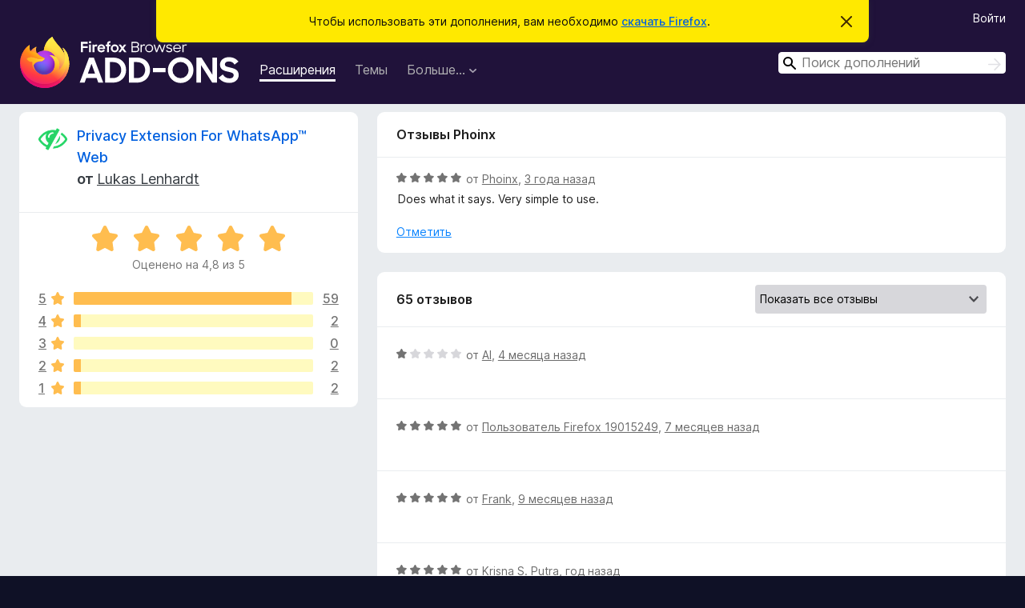

--- FILE ---
content_type: text/html; charset=utf-8
request_url: https://addons.mozilla.org/ru/firefox/addon/privacy-extension-for-whatsapp/reviews/1873539/?utm_content=search&utm_medium=referral&utm_source=addons.mozilla.org
body_size: 10846
content:
<!DOCTYPE html>
<html lang="ru" dir="ltr"><head><title data-react-helmet="true">Отзывы на «Privacy Extension For WhatsApp™ Web» – Дополнения для Firefox (ru)</title><meta charSet="utf-8"/><meta name="viewport" content="width=device-width, initial-scale=1"/><link href="/static-frontend/Inter-roman-subset-en_de_fr_ru_es_pt_pl_it.var.2ce5ad921c3602b1e5370b3c86033681.woff2" crossorigin="anonymous" rel="preload" as="font" type="font/woff2"/><link href="/static-frontend/amo-2c9b371cc4de1aad916e.css" integrity="sha512-xpIl0TE0BdHR7KIMx6yfLd2kiIdWqrmXT81oEQ2j3ierwSeZB5WzmlhM7zJEHvI5XqPZYwMlGu/Pk0f13trpzQ==" crossorigin="anonymous" rel="stylesheet" type="text/css"/><meta data-react-helmet="true" name="description" content="Отзывы и оценки для «Privacy Extension For WhatsApp™ Web». Узнайте, что другие пользователи думают о «Privacy Extension For WhatsApp™ Web», и добавьте его в свой браузер Firefox."/><meta data-react-helmet="true" name="robots" content="noindex, follow"/><link rel="shortcut icon" href="/favicon.ico?v=3"/><link data-react-helmet="true" title="Дополнения для Firefox" rel="search" type="application/opensearchdescription+xml" href="/ru/firefox/opensearch.xml"/></head><body><div id="react-view"><div class="Page-amo"><header class="Header"><div class="Notice Notice-warning GetFirefoxBanner Notice-dismissible"><div class="Notice-icon"></div><div class="Notice-column"><div class="Notice-content"><p class="Notice-text"><span class="GetFirefoxBanner-content">Чтобы использовать эти дополнения, вам необходимо <a class="Button Button--none GetFirefoxBanner-button" href="https://www.mozilla.org/firefox/download/thanks/?s=direct&amp;utm_campaign=amo-fx-cta&amp;utm_content=banner-download-button&amp;utm_medium=referral&amp;utm_source=addons.mozilla.org">скачать Firefox</a>.</span></p></div></div><div class="Notice-dismisser"><button class="Button Button--none Notice-dismisser-button" type="submit"><span class="Icon Icon-inline-content IconXMark Notice-dismisser-icon"><span class="visually-hidden">Скрыть это уведомление</span><svg class="IconXMark-svg" version="1.1" xmlns="http://www.w3.org/2000/svg" xmlns:xlink="http://www.w3.org/1999/xlink"><g class="IconXMark-path" transform="translate(-1.000000, -1.000000)" fill="#0C0C0D"><path d="M1.293,2.707 C1.03304342,2.45592553 0.928787403,2.08412211 1.02030284,1.73449268 C1.11181828,1.38486324 1.38486324,1.11181828 1.73449268,1.02030284 C2.08412211,0.928787403 2.45592553,1.03304342 2.707,1.293 L8,6.586 L13.293,1.293 C13.5440745,1.03304342 13.9158779,0.928787403 14.2655073,1.02030284 C14.6151368,1.11181828 14.8881817,1.38486324 14.9796972,1.73449268 C15.0712126,2.08412211 14.9669566,2.45592553 14.707,2.707 L9.414,8 L14.707,13.293 C15.0859722,13.6853789 15.0805524,14.3090848 14.6948186,14.6948186 C14.3090848,15.0805524 13.6853789,15.0859722 13.293,14.707 L8,9.414 L2.707,14.707 C2.31462111,15.0859722 1.69091522,15.0805524 1.30518142,14.6948186 C0.919447626,14.3090848 0.91402779,13.6853789 1.293,13.293 L6.586,8 L1.293,2.707 Z"></path></g></svg></span></button></div></div><div class="Header-wrapper"><div class="Header-content"><a class="Header-title" href="/ru/firefox/"><span class="visually-hidden">Дополнения для браузера Firefox</span></a></div><ul class="SectionLinks Header-SectionLinks"><li><a class="SectionLinks-link SectionLinks-link-extension SectionLinks-link--active" href="/ru/firefox/extensions/">Расширения</a></li><li><a class="SectionLinks-link SectionLinks-link-theme" href="/ru/firefox/themes/">Темы</a></li><li><div class="DropdownMenu SectionLinks-link SectionLinks-dropdown"><button class="DropdownMenu-button" title="Больше…" type="button" aria-haspopup="true"><span class="DropdownMenu-button-text">Больше…</span><span class="Icon Icon-inverted-caret"></span></button><ul class="DropdownMenu-items" aria-hidden="true" aria-label="submenu"><li class="DropdownMenuItem DropdownMenuItem-section SectionLinks-subheader">для Firefox</li><li class="DropdownMenuItem DropdownMenuItem-link"><a class="SectionLinks-dropdownlink" href="/ru/firefox/language-tools/">Словари и языковые пакеты</a></li><li class="DropdownMenuItem DropdownMenuItem-section SectionLinks-subheader">Другие версии браузера</li><li class="DropdownMenuItem DropdownMenuItem-link"><a class="SectionLinks-clientApp-android" data-clientapp="android" href="/ru/android/">Дополнения для Android</a></li></ul></div></li></ul><div class="Header-user-and-external-links"><a class="Button Button--none Header-authenticate-button Header-button Button--micro" href="#login">Войти</a></div><form action="/ru/firefox/search/" class="SearchForm Header-search-form Header-search-form--desktop" method="GET" data-no-csrf="true" role="search"><div class="AutoSearchInput"><label class="AutoSearchInput-label visually-hidden" for="AutoSearchInput-q">Поиск</label><div class="AutoSearchInput-search-box"><span class="Icon Icon-magnifying-glass AutoSearchInput-icon-magnifying-glass"></span><div role="combobox" aria-haspopup="listbox" aria-owns="react-autowhatever-1" aria-expanded="false"><input type="search" autoComplete="off" aria-autocomplete="list" aria-controls="react-autowhatever-1" class="AutoSearchInput-query" id="AutoSearchInput-q" maxLength="100" minLength="2" name="q" placeholder="Поиск дополнений" value=""/><div id="react-autowhatever-1" role="listbox"></div></div><button class="AutoSearchInput-submit-button" type="submit"><span class="visually-hidden">Поиск</span><span class="Icon Icon-arrow"></span></button></div></div></form></div></header><div class="Page-content"><div class="Page Page-not-homepage"><div class="AppBanner"></div><div class="AddonReviewList AddonReviewList--extension"><section class="Card AddonSummaryCard Card--no-footer"><header class="Card-header"><div class="Card-header-text"><div class="AddonSummaryCard-header"><div class="AddonSummaryCard-header-icon"><a href="/ru/firefox/addon/privacy-extension-for-whatsapp/?utm_content=search&amp;utm_medium=referral&amp;utm_source=addons.mozilla.org"><img class="AddonSummaryCard-header-icon-image" src="https://addons.mozilla.org/user-media/addon_icons/980/980404-64.png?modified=fb964bfb" alt="Значок дополнения"/></a></div><div class="AddonSummaryCard-header-text"><h1 class="visually-hidden">Отзывы на «Privacy Extension For WhatsApp™ Web»</h1><h1 class="AddonTitle"><a href="/ru/firefox/addon/privacy-extension-for-whatsapp/?utm_content=search&amp;utm_medium=referral&amp;utm_source=addons.mozilla.org">Privacy Extension For WhatsApp™ Web</a><span class="AddonTitle-author"> <!-- -->от<!-- --> <a href="/ru/firefox/user/14079997/">Lukas Lenhardt</a></span></h1></div></div></div></header><div class="Card-contents"><div class="AddonSummaryCard-overallRatingStars"><div class="Rating Rating--large Rating--yellowStars" title="Оценено на 4,8 из 5"><div class="Rating-star Rating-rating-1 Rating-selected-star" title="Оценено на 4,8 из 5"></div><div class="Rating-star Rating-rating-2 Rating-selected-star" title="Оценено на 4,8 из 5"></div><div class="Rating-star Rating-rating-3 Rating-selected-star" title="Оценено на 4,8 из 5"></div><div class="Rating-star Rating-rating-4 Rating-selected-star" title="Оценено на 4,8 из 5"></div><div class="Rating-star Rating-rating-5 Rating-selected-star" title="Оценено на 4,8 из 5"></div><span class="visually-hidden">Оценено на 4,8 из 5</span></div><div class="AddonSummaryCard-addonAverage">Оценено на 4,8 из 5</div></div><div class="RatingsByStar"><div class="RatingsByStar-graph"><a class="RatingsByStar-row" rel="nofollow" title="Прочитать 59 отзывов с оценкой 5" href="/ru/firefox/addon/privacy-extension-for-whatsapp/reviews/?score=5&amp;utm_content=search&amp;utm_medium=referral&amp;utm_source=addons.mozilla.org"><div class="RatingsByStar-star">5<span class="Icon Icon-star-yellow"></span></div></a><a class="RatingsByStar-row" rel="nofollow" title="Прочитать 59 отзывов с оценкой 5" href="/ru/firefox/addon/privacy-extension-for-whatsapp/reviews/?score=5&amp;utm_content=search&amp;utm_medium=referral&amp;utm_source=addons.mozilla.org"><div class="RatingsByStar-barContainer"><div class="RatingsByStar-bar RatingsByStar-barFrame"><div class="RatingsByStar-bar RatingsByStar-barValue RatingsByStar-barValue--91pct RatingsByStar-partialBar"></div></div></div></a><a class="RatingsByStar-row" rel="nofollow" title="Прочитать 59 отзывов с оценкой 5" href="/ru/firefox/addon/privacy-extension-for-whatsapp/reviews/?score=5&amp;utm_content=search&amp;utm_medium=referral&amp;utm_source=addons.mozilla.org"><div class="RatingsByStar-count">59</div></a><a class="RatingsByStar-row" rel="nofollow" title="Прочитать 2 отзыва с оценкой 4" href="/ru/firefox/addon/privacy-extension-for-whatsapp/reviews/?score=4&amp;utm_content=search&amp;utm_medium=referral&amp;utm_source=addons.mozilla.org"><div class="RatingsByStar-star">4<span class="Icon Icon-star-yellow"></span></div></a><a class="RatingsByStar-row" rel="nofollow" title="Прочитать 2 отзыва с оценкой 4" href="/ru/firefox/addon/privacy-extension-for-whatsapp/reviews/?score=4&amp;utm_content=search&amp;utm_medium=referral&amp;utm_source=addons.mozilla.org"><div class="RatingsByStar-barContainer"><div class="RatingsByStar-bar RatingsByStar-barFrame"><div class="RatingsByStar-bar RatingsByStar-barValue RatingsByStar-barValue--3pct RatingsByStar-partialBar"></div></div></div></a><a class="RatingsByStar-row" rel="nofollow" title="Прочитать 2 отзыва с оценкой 4" href="/ru/firefox/addon/privacy-extension-for-whatsapp/reviews/?score=4&amp;utm_content=search&amp;utm_medium=referral&amp;utm_source=addons.mozilla.org"><div class="RatingsByStar-count">2</div></a><a class="RatingsByStar-row" rel="nofollow" title="Отзывов с оценкой 3 пока нет" href="/ru/firefox/addon/privacy-extension-for-whatsapp/reviews/?score=3&amp;utm_content=search&amp;utm_medium=referral&amp;utm_source=addons.mozilla.org"><div class="RatingsByStar-star">3<span class="Icon Icon-star-yellow"></span></div></a><a class="RatingsByStar-row" rel="nofollow" title="Отзывов с оценкой 3 пока нет" href="/ru/firefox/addon/privacy-extension-for-whatsapp/reviews/?score=3&amp;utm_content=search&amp;utm_medium=referral&amp;utm_source=addons.mozilla.org"><div class="RatingsByStar-barContainer"><div class="RatingsByStar-bar RatingsByStar-barFrame"><div class="RatingsByStar-bar RatingsByStar-barValue RatingsByStar-barValue--0pct RatingsByStar-partialBar"></div></div></div></a><a class="RatingsByStar-row" rel="nofollow" title="Отзывов с оценкой 3 пока нет" href="/ru/firefox/addon/privacy-extension-for-whatsapp/reviews/?score=3&amp;utm_content=search&amp;utm_medium=referral&amp;utm_source=addons.mozilla.org"><div class="RatingsByStar-count">0</div></a><a class="RatingsByStar-row" rel="nofollow" title="Прочитать 2 отзыва с оценкой 2" href="/ru/firefox/addon/privacy-extension-for-whatsapp/reviews/?score=2&amp;utm_content=search&amp;utm_medium=referral&amp;utm_source=addons.mozilla.org"><div class="RatingsByStar-star">2<span class="Icon Icon-star-yellow"></span></div></a><a class="RatingsByStar-row" rel="nofollow" title="Прочитать 2 отзыва с оценкой 2" href="/ru/firefox/addon/privacy-extension-for-whatsapp/reviews/?score=2&amp;utm_content=search&amp;utm_medium=referral&amp;utm_source=addons.mozilla.org"><div class="RatingsByStar-barContainer"><div class="RatingsByStar-bar RatingsByStar-barFrame"><div class="RatingsByStar-bar RatingsByStar-barValue RatingsByStar-barValue--3pct RatingsByStar-partialBar"></div></div></div></a><a class="RatingsByStar-row" rel="nofollow" title="Прочитать 2 отзыва с оценкой 2" href="/ru/firefox/addon/privacy-extension-for-whatsapp/reviews/?score=2&amp;utm_content=search&amp;utm_medium=referral&amp;utm_source=addons.mozilla.org"><div class="RatingsByStar-count">2</div></a><a class="RatingsByStar-row" rel="nofollow" title="Прочитать 2 отзыва с оценкой 1" href="/ru/firefox/addon/privacy-extension-for-whatsapp/reviews/?score=1&amp;utm_content=search&amp;utm_medium=referral&amp;utm_source=addons.mozilla.org"><div class="RatingsByStar-star">1<span class="Icon Icon-star-yellow"></span></div></a><a class="RatingsByStar-row" rel="nofollow" title="Прочитать 2 отзыва с оценкой 1" href="/ru/firefox/addon/privacy-extension-for-whatsapp/reviews/?score=1&amp;utm_content=search&amp;utm_medium=referral&amp;utm_source=addons.mozilla.org"><div class="RatingsByStar-barContainer"><div class="RatingsByStar-bar RatingsByStar-barFrame"><div class="RatingsByStar-bar RatingsByStar-barValue RatingsByStar-barValue--3pct RatingsByStar-partialBar"></div></div></div></a><a class="RatingsByStar-row" rel="nofollow" title="Прочитать 2 отзыва с оценкой 1" href="/ru/firefox/addon/privacy-extension-for-whatsapp/reviews/?score=1&amp;utm_content=search&amp;utm_medium=referral&amp;utm_source=addons.mozilla.org"><div class="RatingsByStar-count">2</div></a></div></div></div></section><div class="AddonReviewList-reviews"><div class="FeaturedAddonReview"><section class="Card FeaturedAddonReview-card Card--no-footer"><header class="Card-header"><div class="Card-header-text">Отзывы Phoinx</div></header><div class="Card-contents"><div class="AddonReviewCard AddonReviewCard-viewOnly"><div class="AddonReviewCard-container"><div class="UserReview"><div class="UserReview-byLine"><div class="Rating Rating--small" title="Оценено на 5 из 5"><div class="Rating-star Rating-rating-1 Rating-selected-star" title="Оценено на 5 из 5"></div><div class="Rating-star Rating-rating-2 Rating-selected-star" title="Оценено на 5 из 5"></div><div class="Rating-star Rating-rating-3 Rating-selected-star" title="Оценено на 5 из 5"></div><div class="Rating-star Rating-rating-4 Rating-selected-star" title="Оценено на 5 из 5"></div><div class="Rating-star Rating-rating-5 Rating-selected-star" title="Оценено на 5 из 5"></div><span class="visually-hidden">Оценено на 5 из 5</span></div><span class="AddonReviewCard-authorByLine">от <a href="/ru/firefox/user/2970205/">Phoinx</a>, <a title="20 сент. 2022 г., 18:40" href="/ru/firefox/addon/privacy-extension-for-whatsapp/reviews/1873539/?utm_content=search&amp;utm_medium=referral&amp;utm_source=addons.mozilla.org">3 года назад</a></span></div><section class="Card ShowMoreCard UserReview-body ShowMoreCard--expanded Card--no-style Card--no-header Card--no-footer"><div class="Card-contents"><div class="ShowMoreCard-contents"><div>Does what it says. Very simple to use.</div></div></div></section><div class="AddonReviewCard-allControls"><div><button aria-describedby="flag-review-TooltipMenu" class="TooltipMenu-opener AddonReviewCard-control FlagReviewMenu-menu" title="Отметить этот отзыв" type="button">Отметить</button></div></div></div></div></div></div></section></div><section class="Card CardList AddonReviewList-reviews-listing"><header class="Card-header"><div class="Card-header-text"><div class="AddonReviewList-cardListHeader"><div class="AddonReviewList-reviewCount">65 отзывов</div><div class="AddonReviewList-filterByScore"><select class="Select AddonReviewList-filterByScoreSelector"><option value="SHOW_ALL_REVIEWS" selected="">Показать все отзывы</option><option value="5">Показать только отзывы с оценкой 5</option><option value="4">Показать только отзывы с оценкой 4</option><option value="3">Показать только отзывы с оценкой 3</option><option value="2">Показать только отзывы с оценкой 2</option><option value="1">Показать только отзывы с оценкой 1</option></select></div></div></div></header><div class="Card-contents"><ul><li><div class="AddonReviewCard AddonReviewCard-ratingOnly AddonReviewCard-viewOnly"><div class="AddonReviewCard-container"><div class="UserReview"><div class="UserReview-byLine"><div class="Rating Rating--small" title="Оценено на 1 из 5"><div class="Rating-star Rating-rating-1 Rating-selected-star" title="Оценено на 1 из 5"></div><div class="Rating-star Rating-rating-2" title="Оценено на 1 из 5"></div><div class="Rating-star Rating-rating-3" title="Оценено на 1 из 5"></div><div class="Rating-star Rating-rating-4" title="Оценено на 1 из 5"></div><div class="Rating-star Rating-rating-5" title="Оценено на 1 из 5"></div><span class="visually-hidden">Оценено на 1 из 5</span></div><span class="AddonReviewCard-authorByLine">от <a href="/ru/firefox/user/19496622/">Al</a>, <a title="29 сент. 2025 г., 6:12" href="/ru/firefox/addon/privacy-extension-for-whatsapp/reviews/2520591/?utm_content=search&amp;utm_medium=referral&amp;utm_source=addons.mozilla.org">4 месяца назад</a></span></div><section class="Card ShowMoreCard UserReview-body UserReview-emptyBody ShowMoreCard--expanded Card--no-style Card--no-header Card--no-footer"><div class="Card-contents"><div class="ShowMoreCard-contents"><div></div></div></div></section><div class="AddonReviewCard-allControls"></div></div></div></div></li><li><div class="AddonReviewCard AddonReviewCard-ratingOnly AddonReviewCard-viewOnly"><div class="AddonReviewCard-container"><div class="UserReview"><div class="UserReview-byLine"><div class="Rating Rating--small" title="Оценено на 5 из 5"><div class="Rating-star Rating-rating-1 Rating-selected-star" title="Оценено на 5 из 5"></div><div class="Rating-star Rating-rating-2 Rating-selected-star" title="Оценено на 5 из 5"></div><div class="Rating-star Rating-rating-3 Rating-selected-star" title="Оценено на 5 из 5"></div><div class="Rating-star Rating-rating-4 Rating-selected-star" title="Оценено на 5 из 5"></div><div class="Rating-star Rating-rating-5 Rating-selected-star" title="Оценено на 5 из 5"></div><span class="visually-hidden">Оценено на 5 из 5</span></div><span class="AddonReviewCard-authorByLine">от <a href="/ru/firefox/user/19015249/">Пользователь Firefox 19015249</a>, <a title="16 июня 2025 г., 3:23" href="/ru/firefox/addon/privacy-extension-for-whatsapp/reviews/2248456/?utm_content=search&amp;utm_medium=referral&amp;utm_source=addons.mozilla.org">7 месяцев назад</a></span></div><section class="Card ShowMoreCard UserReview-body UserReview-emptyBody ShowMoreCard--expanded Card--no-style Card--no-header Card--no-footer"><div class="Card-contents"><div class="ShowMoreCard-contents"><div></div></div></div></section><div class="AddonReviewCard-allControls"></div></div></div></div></li><li><div class="AddonReviewCard AddonReviewCard-ratingOnly AddonReviewCard-viewOnly"><div class="AddonReviewCard-container"><div class="UserReview"><div class="UserReview-byLine"><div class="Rating Rating--small" title="Оценено на 5 из 5"><div class="Rating-star Rating-rating-1 Rating-selected-star" title="Оценено на 5 из 5"></div><div class="Rating-star Rating-rating-2 Rating-selected-star" title="Оценено на 5 из 5"></div><div class="Rating-star Rating-rating-3 Rating-selected-star" title="Оценено на 5 из 5"></div><div class="Rating-star Rating-rating-4 Rating-selected-star" title="Оценено на 5 из 5"></div><div class="Rating-star Rating-rating-5 Rating-selected-star" title="Оценено на 5 из 5"></div><span class="visually-hidden">Оценено на 5 из 5</span></div><span class="AddonReviewCard-authorByLine">от <a href="/ru/firefox/user/18973677/">Frank</a>, <a title="4 мая 2025 г., 3:13" href="/ru/firefox/addon/privacy-extension-for-whatsapp/reviews/2225730/?utm_content=search&amp;utm_medium=referral&amp;utm_source=addons.mozilla.org">9 месяцев назад</a></span></div><section class="Card ShowMoreCard UserReview-body UserReview-emptyBody ShowMoreCard--expanded Card--no-style Card--no-header Card--no-footer"><div class="Card-contents"><div class="ShowMoreCard-contents"><div></div></div></div></section><div class="AddonReviewCard-allControls"></div></div></div></div></li><li><div class="AddonReviewCard AddonReviewCard-ratingOnly AddonReviewCard-viewOnly"><div class="AddonReviewCard-container"><div class="UserReview"><div class="UserReview-byLine"><div class="Rating Rating--small" title="Оценено на 5 из 5"><div class="Rating-star Rating-rating-1 Rating-selected-star" title="Оценено на 5 из 5"></div><div class="Rating-star Rating-rating-2 Rating-selected-star" title="Оценено на 5 из 5"></div><div class="Rating-star Rating-rating-3 Rating-selected-star" title="Оценено на 5 из 5"></div><div class="Rating-star Rating-rating-4 Rating-selected-star" title="Оценено на 5 из 5"></div><div class="Rating-star Rating-rating-5 Rating-selected-star" title="Оценено на 5 из 5"></div><span class="visually-hidden">Оценено на 5 из 5</span></div><span class="AddonReviewCard-authorByLine">от <a href="/ru/firefox/user/5820176/">Krisna S. Putra</a>, <a title="5 мар. 2025 г., 15:10" href="/ru/firefox/addon/privacy-extension-for-whatsapp/reviews/2186225/?utm_content=search&amp;utm_medium=referral&amp;utm_source=addons.mozilla.org">год назад</a></span></div><section class="Card ShowMoreCard UserReview-body UserReview-emptyBody ShowMoreCard--expanded Card--no-style Card--no-header Card--no-footer"><div class="Card-contents"><div class="ShowMoreCard-contents"><div></div></div></div></section><div class="AddonReviewCard-allControls"></div></div></div></div></li><li><div class="AddonReviewCard AddonReviewCard-ratingOnly AddonReviewCard-viewOnly"><div class="AddonReviewCard-container"><div class="UserReview"><div class="UserReview-byLine"><div class="Rating Rating--small" title="Оценено на 5 из 5"><div class="Rating-star Rating-rating-1 Rating-selected-star" title="Оценено на 5 из 5"></div><div class="Rating-star Rating-rating-2 Rating-selected-star" title="Оценено на 5 из 5"></div><div class="Rating-star Rating-rating-3 Rating-selected-star" title="Оценено на 5 из 5"></div><div class="Rating-star Rating-rating-4 Rating-selected-star" title="Оценено на 5 из 5"></div><div class="Rating-star Rating-rating-5 Rating-selected-star" title="Оценено на 5 из 5"></div><span class="visually-hidden">Оценено на 5 из 5</span></div><span class="AddonReviewCard-authorByLine">от <a href="/ru/firefox/user/18856557/">Пользователь Firefox 18856557</a>, <a title="28 февр. 2025 г., 0:57" href="/ru/firefox/addon/privacy-extension-for-whatsapp/reviews/2182977/?utm_content=search&amp;utm_medium=referral&amp;utm_source=addons.mozilla.org">год назад</a></span></div><section class="Card ShowMoreCard UserReview-body UserReview-emptyBody ShowMoreCard--expanded Card--no-style Card--no-header Card--no-footer"><div class="Card-contents"><div class="ShowMoreCard-contents"><div></div></div></div></section><div class="AddonReviewCard-allControls"></div></div></div></div></li><li><div class="AddonReviewCard AddonReviewCard-ratingOnly AddonReviewCard-viewOnly"><div class="AddonReviewCard-container"><div class="UserReview"><div class="UserReview-byLine"><div class="Rating Rating--small" title="Оценено на 5 из 5"><div class="Rating-star Rating-rating-1 Rating-selected-star" title="Оценено на 5 из 5"></div><div class="Rating-star Rating-rating-2 Rating-selected-star" title="Оценено на 5 из 5"></div><div class="Rating-star Rating-rating-3 Rating-selected-star" title="Оценено на 5 из 5"></div><div class="Rating-star Rating-rating-4 Rating-selected-star" title="Оценено на 5 из 5"></div><div class="Rating-star Rating-rating-5 Rating-selected-star" title="Оценено на 5 из 5"></div><span class="visually-hidden">Оценено на 5 из 5</span></div><span class="AddonReviewCard-authorByLine">от <a href="/ru/firefox/user/16448395/">MysticSoft</a>, <a title="30 дек. 2024 г., 21:04" href="/ru/firefox/addon/privacy-extension-for-whatsapp/reviews/2154580/?utm_content=search&amp;utm_medium=referral&amp;utm_source=addons.mozilla.org">год назад</a></span></div><section class="Card ShowMoreCard UserReview-body UserReview-emptyBody ShowMoreCard--expanded Card--no-style Card--no-header Card--no-footer"><div class="Card-contents"><div class="ShowMoreCard-contents"><div></div></div></div></section><div class="AddonReviewCard-allControls"></div></div></div></div></li><li><div class="AddonReviewCard AddonReviewCard-ratingOnly AddonReviewCard-viewOnly"><div class="AddonReviewCard-container"><div class="UserReview"><div class="UserReview-byLine"><div class="Rating Rating--small" title="Оценено на 5 из 5"><div class="Rating-star Rating-rating-1 Rating-selected-star" title="Оценено на 5 из 5"></div><div class="Rating-star Rating-rating-2 Rating-selected-star" title="Оценено на 5 из 5"></div><div class="Rating-star Rating-rating-3 Rating-selected-star" title="Оценено на 5 из 5"></div><div class="Rating-star Rating-rating-4 Rating-selected-star" title="Оценено на 5 из 5"></div><div class="Rating-star Rating-rating-5 Rating-selected-star" title="Оценено на 5 из 5"></div><span class="visually-hidden">Оценено на 5 из 5</span></div><span class="AddonReviewCard-authorByLine">от <a href="/ru/firefox/user/18638978/">Пользователь Firefox 18638978</a>, <a title="15 окт. 2024 г., 7:00" href="/ru/firefox/addon/privacy-extension-for-whatsapp/reviews/2125345/?utm_content=search&amp;utm_medium=referral&amp;utm_source=addons.mozilla.org">год назад</a></span></div><section class="Card ShowMoreCard UserReview-body UserReview-emptyBody ShowMoreCard--expanded Card--no-style Card--no-header Card--no-footer"><div class="Card-contents"><div class="ShowMoreCard-contents"><div></div></div></div></section><div class="AddonReviewCard-allControls"></div></div></div></div></li><li><div class="AddonReviewCard AddonReviewCard-viewOnly"><div class="AddonReviewCard-container"><div class="UserReview"><div class="UserReview-byLine"><div class="Rating Rating--small" title="Оценено на 5 из 5"><div class="Rating-star Rating-rating-1 Rating-selected-star" title="Оценено на 5 из 5"></div><div class="Rating-star Rating-rating-2 Rating-selected-star" title="Оценено на 5 из 5"></div><div class="Rating-star Rating-rating-3 Rating-selected-star" title="Оценено на 5 из 5"></div><div class="Rating-star Rating-rating-4 Rating-selected-star" title="Оценено на 5 из 5"></div><div class="Rating-star Rating-rating-5 Rating-selected-star" title="Оценено на 5 из 5"></div><span class="visually-hidden">Оценено на 5 из 5</span></div><span class="AddonReviewCard-authorByLine">от <a href="/ru/firefox/user/18637424/">Syed</a>, <a title="14 окт. 2024 г., 7:17" href="/ru/firefox/addon/privacy-extension-for-whatsapp/reviews/2124986/?utm_content=search&amp;utm_medium=referral&amp;utm_source=addons.mozilla.org">год назад</a></span></div><section class="Card ShowMoreCard UserReview-body ShowMoreCard--expanded Card--no-style Card--no-header Card--no-footer"><div class="Card-contents"><div class="ShowMoreCard-contents"><div>This is an awesome extension.</div></div></div></section><div class="AddonReviewCard-allControls"><div><button aria-describedby="flag-review-TooltipMenu" class="TooltipMenu-opener AddonReviewCard-control FlagReviewMenu-menu" title="Отметить этот отзыв" type="button">Отметить</button></div></div></div></div></div></li><li><div class="AddonReviewCard AddonReviewCard-viewOnly"><div class="AddonReviewCard-container"><div class="UserReview"><div class="UserReview-byLine"><div class="Rating Rating--small" title="Оценено на 5 из 5"><div class="Rating-star Rating-rating-1 Rating-selected-star" title="Оценено на 5 из 5"></div><div class="Rating-star Rating-rating-2 Rating-selected-star" title="Оценено на 5 из 5"></div><div class="Rating-star Rating-rating-3 Rating-selected-star" title="Оценено на 5 из 5"></div><div class="Rating-star Rating-rating-4 Rating-selected-star" title="Оценено на 5 из 5"></div><div class="Rating-star Rating-rating-5 Rating-selected-star" title="Оценено на 5 из 5"></div><span class="visually-hidden">Оценено на 5 из 5</span></div><span class="AddonReviewCard-authorByLine">от <a href="/ru/firefox/user/18603207/">areevave</a>, <a title="20 сент. 2024 г., 3:32" href="/ru/firefox/addon/privacy-extension-for-whatsapp/reviews/2117132/?utm_content=search&amp;utm_medium=referral&amp;utm_source=addons.mozilla.org">год назад</a></span></div><section class="Card ShowMoreCard UserReview-body ShowMoreCard--expanded Card--no-style Card--no-header Card--no-footer"><div class="Card-contents"><div class="ShowMoreCard-contents"><div>consistency, no bugs, flawless. apik iki nggo kantoran cocok ben ga iso didhelok</div></div></div></section><div class="AddonReviewCard-allControls"><div><button aria-describedby="flag-review-TooltipMenu" class="TooltipMenu-opener AddonReviewCard-control FlagReviewMenu-menu" title="Отметить этот отзыв" type="button">Отметить</button></div></div></div></div></div></li><li><div class="AddonReviewCard AddonReviewCard-viewOnly"><div class="AddonReviewCard-container"><div class="UserReview"><div class="UserReview-byLine"><div class="Rating Rating--small" title="Оценено на 5 из 5"><div class="Rating-star Rating-rating-1 Rating-selected-star" title="Оценено на 5 из 5"></div><div class="Rating-star Rating-rating-2 Rating-selected-star" title="Оценено на 5 из 5"></div><div class="Rating-star Rating-rating-3 Rating-selected-star" title="Оценено на 5 из 5"></div><div class="Rating-star Rating-rating-4 Rating-selected-star" title="Оценено на 5 из 5"></div><div class="Rating-star Rating-rating-5 Rating-selected-star" title="Оценено на 5 из 5"></div><span class="visually-hidden">Оценено на 5 из 5</span></div><span class="AddonReviewCard-authorByLine">от <a href="/ru/firefox/user/13188959/">Пользователь Firefox 13188959</a>, <a title="13 сент. 2024 г., 3:14" href="/ru/firefox/addon/privacy-extension-for-whatsapp/reviews/2114924/?utm_content=search&amp;utm_medium=referral&amp;utm_source=addons.mozilla.org">год назад</a></span></div><section class="Card ShowMoreCard UserReview-body ShowMoreCard--expanded Card--no-style Card--no-header Card--no-footer"><div class="Card-contents"><div class="ShowMoreCard-contents"><div>Need privacy from your collage? you will need this</div></div></div></section><div class="AddonReviewCard-allControls"><div><button aria-describedby="flag-review-TooltipMenu" class="TooltipMenu-opener AddonReviewCard-control FlagReviewMenu-menu" title="Отметить этот отзыв" type="button">Отметить</button></div></div></div></div></div></li><li><div class="AddonReviewCard AddonReviewCard-viewOnly"><div class="AddonReviewCard-container"><div class="UserReview"><div class="UserReview-byLine"><div class="Rating Rating--small" title="Оценено на 2 из 5"><div class="Rating-star Rating-rating-1 Rating-selected-star" title="Оценено на 2 из 5"></div><div class="Rating-star Rating-rating-2 Rating-selected-star" title="Оценено на 2 из 5"></div><div class="Rating-star Rating-rating-3" title="Оценено на 2 из 5"></div><div class="Rating-star Rating-rating-4" title="Оценено на 2 из 5"></div><div class="Rating-star Rating-rating-5" title="Оценено на 2 из 5"></div><span class="visually-hidden">Оценено на 2 из 5</span></div><span class="AddonReviewCard-authorByLine">от <a href="/ru/firefox/user/18591227/">frkkrs</a>, <a title="11 сент. 2024 г., 10:10" href="/ru/firefox/addon/privacy-extension-for-whatsapp/reviews/2114347/?utm_content=search&amp;utm_medium=referral&amp;utm_source=addons.mozilla.org">год назад</a></span></div><section class="Card ShowMoreCard UserReview-body ShowMoreCard--expanded Card--no-style Card--no-header Card--no-footer"><div class="Card-contents"><div class="ShowMoreCard-contents"><div>Kararlı bir şekilde çalışmıyor.</div></div></div></section><div class="AddonReviewCard-allControls"><div><button aria-describedby="flag-review-TooltipMenu" class="TooltipMenu-opener AddonReviewCard-control FlagReviewMenu-menu" title="Отметить этот отзыв" type="button">Отметить</button></div></div></div></div></div></li><li><div class="AddonReviewCard AddonReviewCard-viewOnly"><div class="AddonReviewCard-container"><div class="UserReview"><div class="UserReview-byLine"><div class="Rating Rating--small" title="Оценено на 5 из 5"><div class="Rating-star Rating-rating-1 Rating-selected-star" title="Оценено на 5 из 5"></div><div class="Rating-star Rating-rating-2 Rating-selected-star" title="Оценено на 5 из 5"></div><div class="Rating-star Rating-rating-3 Rating-selected-star" title="Оценено на 5 из 5"></div><div class="Rating-star Rating-rating-4 Rating-selected-star" title="Оценено на 5 из 5"></div><div class="Rating-star Rating-rating-5 Rating-selected-star" title="Оценено на 5 из 5"></div><span class="visually-hidden">Оценено на 5 из 5</span></div><span class="AddonReviewCard-authorByLine">от <a href="/ru/firefox/user/13489746/">Leonardo</a>, <a title="24 авг. 2024 г., 16:22" href="/ru/firefox/addon/privacy-extension-for-whatsapp/reviews/2108938/?utm_content=search&amp;utm_medium=referral&amp;utm_source=addons.mozilla.org">год назад</a></span></div><section class="Card ShowMoreCard UserReview-body ShowMoreCard--expanded Card--no-style Card--no-header Card--no-footer"><div class="Card-contents"><div class="ShowMoreCard-contents"><div>Great extension and easy to use.</div></div></div></section><div class="AddonReviewCard-allControls"><div><button aria-describedby="flag-review-TooltipMenu" class="TooltipMenu-opener AddonReviewCard-control FlagReviewMenu-menu" title="Отметить этот отзыв" type="button">Отметить</button></div></div></div></div></div></li><li><div class="AddonReviewCard AddonReviewCard-viewOnly"><div class="AddonReviewCard-container"><div class="UserReview"><div class="UserReview-byLine"><div class="Rating Rating--small" title="Оценено на 5 из 5"><div class="Rating-star Rating-rating-1 Rating-selected-star" title="Оценено на 5 из 5"></div><div class="Rating-star Rating-rating-2 Rating-selected-star" title="Оценено на 5 из 5"></div><div class="Rating-star Rating-rating-3 Rating-selected-star" title="Оценено на 5 из 5"></div><div class="Rating-star Rating-rating-4 Rating-selected-star" title="Оценено на 5 из 5"></div><div class="Rating-star Rating-rating-5 Rating-selected-star" title="Оценено на 5 из 5"></div><span class="visually-hidden">Оценено на 5 из 5</span></div><span class="AddonReviewCard-authorByLine">от <a href="/ru/firefox/user/18554069/">Christian Nuel</a>, <a title="15 авг. 2024 г., 23:48" href="/ru/firefox/addon/privacy-extension-for-whatsapp/reviews/2106081/?utm_content=search&amp;utm_medium=referral&amp;utm_source=addons.mozilla.org">год назад</a></span></div><section class="Card ShowMoreCard UserReview-body ShowMoreCard--expanded Card--no-style Card--no-header Card--no-footer"><div class="Card-contents"><div class="ShowMoreCard-contents"><div>useful application</div></div></div></section><div class="AddonReviewCard-allControls"><div><button aria-describedby="flag-review-TooltipMenu" class="TooltipMenu-opener AddonReviewCard-control FlagReviewMenu-menu" title="Отметить этот отзыв" type="button">Отметить</button></div></div></div></div></div></li><li><div class="AddonReviewCard AddonReviewCard-ratingOnly AddonReviewCard-viewOnly"><div class="AddonReviewCard-container"><div class="UserReview"><div class="UserReview-byLine"><div class="Rating Rating--small" title="Оценено на 5 из 5"><div class="Rating-star Rating-rating-1 Rating-selected-star" title="Оценено на 5 из 5"></div><div class="Rating-star Rating-rating-2 Rating-selected-star" title="Оценено на 5 из 5"></div><div class="Rating-star Rating-rating-3 Rating-selected-star" title="Оценено на 5 из 5"></div><div class="Rating-star Rating-rating-4 Rating-selected-star" title="Оценено на 5 из 5"></div><div class="Rating-star Rating-rating-5 Rating-selected-star" title="Оценено на 5 из 5"></div><span class="visually-hidden">Оценено на 5 из 5</span></div><span class="AddonReviewCard-authorByLine">от <a href="/ru/firefox/user/18551079/">DISTRIK NAVIGASI TIPE A KELAS I AMBON</a>, <a title="14 авг. 2024 г., 2:32" href="/ru/firefox/addon/privacy-extension-for-whatsapp/reviews/2105378/?utm_content=search&amp;utm_medium=referral&amp;utm_source=addons.mozilla.org">год назад</a></span></div><section class="Card ShowMoreCard UserReview-body UserReview-emptyBody ShowMoreCard--expanded Card--no-style Card--no-header Card--no-footer"><div class="Card-contents"><div class="ShowMoreCard-contents"><div></div></div></div></section><div class="AddonReviewCard-allControls"></div></div></div></div></li><li><div class="AddonReviewCard AddonReviewCard-ratingOnly AddonReviewCard-viewOnly"><div class="AddonReviewCard-container"><div class="UserReview"><div class="UserReview-byLine"><div class="Rating Rating--small" title="Оценено на 5 из 5"><div class="Rating-star Rating-rating-1 Rating-selected-star" title="Оценено на 5 из 5"></div><div class="Rating-star Rating-rating-2 Rating-selected-star" title="Оценено на 5 из 5"></div><div class="Rating-star Rating-rating-3 Rating-selected-star" title="Оценено на 5 из 5"></div><div class="Rating-star Rating-rating-4 Rating-selected-star" title="Оценено на 5 из 5"></div><div class="Rating-star Rating-rating-5 Rating-selected-star" title="Оценено на 5 из 5"></div><span class="visually-hidden">Оценено на 5 из 5</span></div><span class="AddonReviewCard-authorByLine">от <a href="/ru/firefox/user/13581430/">Пользователь Firefox 13581430</a>, <a title="17 июля 2024 г., 18:59" href="/ru/firefox/addon/privacy-extension-for-whatsapp/reviews/2095735/?utm_content=search&amp;utm_medium=referral&amp;utm_source=addons.mozilla.org">2 года назад</a></span></div><section class="Card ShowMoreCard UserReview-body UserReview-emptyBody ShowMoreCard--expanded Card--no-style Card--no-header Card--no-footer"><div class="Card-contents"><div class="ShowMoreCard-contents"><div></div></div></div></section><div class="AddonReviewCard-allControls"></div></div></div></div></li><li><div class="AddonReviewCard AddonReviewCard-viewOnly"><div class="AddonReviewCard-container"><div class="UserReview"><div class="UserReview-byLine"><div class="Rating Rating--small" title="Оценено на 5 из 5"><div class="Rating-star Rating-rating-1 Rating-selected-star" title="Оценено на 5 из 5"></div><div class="Rating-star Rating-rating-2 Rating-selected-star" title="Оценено на 5 из 5"></div><div class="Rating-star Rating-rating-3 Rating-selected-star" title="Оценено на 5 из 5"></div><div class="Rating-star Rating-rating-4 Rating-selected-star" title="Оценено на 5 из 5"></div><div class="Rating-star Rating-rating-5 Rating-selected-star" title="Оценено на 5 из 5"></div><span class="visually-hidden">Оценено на 5 из 5</span></div><span class="AddonReviewCard-authorByLine">от <a href="/ru/firefox/user/11033606/">irwanwr</a>, <a title="14 июня 2024 г., 11:09" href="/ru/firefox/addon/privacy-extension-for-whatsapp/reviews/2085739/?utm_content=search&amp;utm_medium=referral&amp;utm_source=addons.mozilla.org">2 года назад</a></span></div><section class="Card ShowMoreCard UserReview-body ShowMoreCard--expanded Card--no-style Card--no-header Card--no-footer"><div class="Card-contents"><div class="ShowMoreCard-contents"><div>Nice. Works fine.</div></div></div></section><div class="AddonReviewCard-allControls"><div><button aria-describedby="flag-review-TooltipMenu" class="TooltipMenu-opener AddonReviewCard-control FlagReviewMenu-menu" title="Отметить этот отзыв" type="button">Отметить</button></div></div></div></div></div></li><li><div class="AddonReviewCard AddonReviewCard-ratingOnly AddonReviewCard-viewOnly"><div class="AddonReviewCard-container"><div class="UserReview"><div class="UserReview-byLine"><div class="Rating Rating--small" title="Оценено на 5 из 5"><div class="Rating-star Rating-rating-1 Rating-selected-star" title="Оценено на 5 из 5"></div><div class="Rating-star Rating-rating-2 Rating-selected-star" title="Оценено на 5 из 5"></div><div class="Rating-star Rating-rating-3 Rating-selected-star" title="Оценено на 5 из 5"></div><div class="Rating-star Rating-rating-4 Rating-selected-star" title="Оценено на 5 из 5"></div><div class="Rating-star Rating-rating-5 Rating-selected-star" title="Оценено на 5 из 5"></div><span class="visually-hidden">Оценено на 5 из 5</span></div><span class="AddonReviewCard-authorByLine">от <a href="/ru/firefox/user/18382295/">ogi</a>, <a title="22 апр. 2024 г., 3:02" href="/ru/firefox/addon/privacy-extension-for-whatsapp/reviews/2068144/?utm_content=search&amp;utm_medium=referral&amp;utm_source=addons.mozilla.org">2 года назад</a></span></div><section class="Card ShowMoreCard UserReview-body UserReview-emptyBody ShowMoreCard--expanded Card--no-style Card--no-header Card--no-footer"><div class="Card-contents"><div class="ShowMoreCard-contents"><div></div></div></div></section><div class="AddonReviewCard-allControls"></div></div></div></div></li><li><div class="AddonReviewCard AddonReviewCard-viewOnly"><div class="AddonReviewCard-container"><div class="UserReview"><div class="UserReview-byLine"><div class="Rating Rating--small" title="Оценено на 5 из 5"><div class="Rating-star Rating-rating-1 Rating-selected-star" title="Оценено на 5 из 5"></div><div class="Rating-star Rating-rating-2 Rating-selected-star" title="Оценено на 5 из 5"></div><div class="Rating-star Rating-rating-3 Rating-selected-star" title="Оценено на 5 из 5"></div><div class="Rating-star Rating-rating-4 Rating-selected-star" title="Оценено на 5 из 5"></div><div class="Rating-star Rating-rating-5 Rating-selected-star" title="Оценено на 5 из 5"></div><span class="visually-hidden">Оценено на 5 из 5</span></div><span class="AddonReviewCard-authorByLine">от <a href="/ru/firefox/user/18379165/">Ezrockstar</a>, <a title="19 апр. 2024 г., 14:54" href="/ru/firefox/addon/privacy-extension-for-whatsapp/reviews/2067453/?utm_content=search&amp;utm_medium=referral&amp;utm_source=addons.mozilla.org">2 года назад</a></span></div><section class="Card ShowMoreCard UserReview-body ShowMoreCard--expanded Card--no-style Card--no-header Card--no-footer"><div class="Card-contents"><div class="ShowMoreCard-contents"><div>This is very good. Thank you, Lukas, it works like a charm.</div></div></div></section><div class="AddonReviewCard-allControls"><div><button aria-describedby="flag-review-TooltipMenu" class="TooltipMenu-opener AddonReviewCard-control FlagReviewMenu-menu" title="Отметить этот отзыв" type="button">Отметить</button></div></div></div></div></div></li><li><div class="AddonReviewCard AddonReviewCard-viewOnly"><div class="AddonReviewCard-container"><div class="UserReview"><div class="UserReview-byLine"><div class="Rating Rating--small" title="Оценено на 1 из 5"><div class="Rating-star Rating-rating-1 Rating-selected-star" title="Оценено на 1 из 5"></div><div class="Rating-star Rating-rating-2" title="Оценено на 1 из 5"></div><div class="Rating-star Rating-rating-3" title="Оценено на 1 из 5"></div><div class="Rating-star Rating-rating-4" title="Оценено на 1 из 5"></div><div class="Rating-star Rating-rating-5" title="Оценено на 1 из 5"></div><span class="visually-hidden">Оценено на 1 из 5</span></div><span class="AddonReviewCard-authorByLine">от <a href="/ru/firefox/user/18372801/">alfi</a>, <a title="15 апр. 2024 г., 4:59" href="/ru/firefox/addon/privacy-extension-for-whatsapp/reviews/2066145/?utm_content=search&amp;utm_medium=referral&amp;utm_source=addons.mozilla.org">2 года назад</a></span></div><section class="Card ShowMoreCard UserReview-body ShowMoreCard--expanded Card--no-style Card--no-header Card--no-footer"><div class="Card-contents"><div class="ShowMoreCard-contents"><div>can't blur messages anymore</div></div></div></section><div class="AddonReviewCard-allControls"><div><button aria-describedby="flag-review-TooltipMenu" class="TooltipMenu-opener AddonReviewCard-control FlagReviewMenu-menu" title="Отметить этот отзыв" type="button">Отметить</button></div></div></div></div></div></li><li><div class="AddonReviewCard AddonReviewCard-viewOnly"><div class="AddonReviewCard-container"><div class="UserReview"><div class="UserReview-byLine"><div class="Rating Rating--small" title="Оценено на 5 из 5"><div class="Rating-star Rating-rating-1 Rating-selected-star" title="Оценено на 5 из 5"></div><div class="Rating-star Rating-rating-2 Rating-selected-star" title="Оценено на 5 из 5"></div><div class="Rating-star Rating-rating-3 Rating-selected-star" title="Оценено на 5 из 5"></div><div class="Rating-star Rating-rating-4 Rating-selected-star" title="Оценено на 5 из 5"></div><div class="Rating-star Rating-rating-5 Rating-selected-star" title="Оценено на 5 из 5"></div><span class="visually-hidden">Оценено на 5 из 5</span></div><span class="AddonReviewCard-authorByLine">от <a href="/ru/firefox/user/18297749/">Пользователь Firefox 18297749</a>, <a title="3 апр. 2024 г., 0:53" href="/ru/firefox/addon/privacy-extension-for-whatsapp/reviews/2061940/?utm_content=search&amp;utm_medium=referral&amp;utm_source=addons.mozilla.org">2 года назад</a></span></div><section class="Card ShowMoreCard UserReview-body ShowMoreCard--expanded Card--no-style Card--no-header Card--no-footer"><div class="Card-contents"><div class="ShowMoreCard-contents"><div>good</div></div></div></section><div class="AddonReviewCard-allControls"><div><button aria-describedby="flag-review-TooltipMenu" class="TooltipMenu-opener AddonReviewCard-control FlagReviewMenu-menu" title="Отметить этот отзыв" type="button">Отметить</button></div></div></div></div></div></li><li><div class="AddonReviewCard AddonReviewCard-viewOnly"><div class="AddonReviewCard-container"><div class="UserReview"><div class="UserReview-byLine"><div class="Rating Rating--small" title="Оценено на 5 из 5"><div class="Rating-star Rating-rating-1 Rating-selected-star" title="Оценено на 5 из 5"></div><div class="Rating-star Rating-rating-2 Rating-selected-star" title="Оценено на 5 из 5"></div><div class="Rating-star Rating-rating-3 Rating-selected-star" title="Оценено на 5 из 5"></div><div class="Rating-star Rating-rating-4 Rating-selected-star" title="Оценено на 5 из 5"></div><div class="Rating-star Rating-rating-5 Rating-selected-star" title="Оценено на 5 из 5"></div><span class="visually-hidden">Оценено на 5 из 5</span></div><span class="AddonReviewCard-authorByLine">от <a href="/ru/firefox/user/18347728/">Bella White</a>, <a title="1 апр. 2024 г., 16:07" href="/ru/firefox/addon/privacy-extension-for-whatsapp/reviews/2061412/?utm_content=search&amp;utm_medium=referral&amp;utm_source=addons.mozilla.org">2 года назад</a></span></div><section class="Card ShowMoreCard UserReview-body ShowMoreCard--expanded Card--no-style Card--no-header Card--no-footer"><div class="Card-contents"><div class="ShowMoreCard-contents"><div>Amazing addon</div></div></div></section><div class="AddonReviewCard-allControls"><div><button aria-describedby="flag-review-TooltipMenu" class="TooltipMenu-opener AddonReviewCard-control FlagReviewMenu-menu" title="Отметить этот отзыв" type="button">Отметить</button></div></div></div></div></div></li><li><div class="AddonReviewCard AddonReviewCard-ratingOnly AddonReviewCard-viewOnly"><div class="AddonReviewCard-container"><div class="UserReview"><div class="UserReview-byLine"><div class="Rating Rating--small" title="Оценено на 5 из 5"><div class="Rating-star Rating-rating-1 Rating-selected-star" title="Оценено на 5 из 5"></div><div class="Rating-star Rating-rating-2 Rating-selected-star" title="Оценено на 5 из 5"></div><div class="Rating-star Rating-rating-3 Rating-selected-star" title="Оценено на 5 из 5"></div><div class="Rating-star Rating-rating-4 Rating-selected-star" title="Оценено на 5 из 5"></div><div class="Rating-star Rating-rating-5 Rating-selected-star" title="Оценено на 5 из 5"></div><span class="visually-hidden">Оценено на 5 из 5</span></div><span class="AddonReviewCard-authorByLine">от <a href="/ru/firefox/user/18338405/">Пользователь Firefox 18338405</a>, <a title="22 мар. 2024 г., 2:21" href="/ru/firefox/addon/privacy-extension-for-whatsapp/reviews/2058035/?utm_content=search&amp;utm_medium=referral&amp;utm_source=addons.mozilla.org">2 года назад</a></span></div><section class="Card ShowMoreCard UserReview-body UserReview-emptyBody ShowMoreCard--expanded Card--no-style Card--no-header Card--no-footer"><div class="Card-contents"><div class="ShowMoreCard-contents"><div></div></div></div></section><div class="AddonReviewCard-allControls"></div></div></div></div></li><li><div class="AddonReviewCard AddonReviewCard-viewOnly"><div class="AddonReviewCard-container"><div class="UserReview"><div class="UserReview-byLine"><div class="Rating Rating--small" title="Оценено на 5 из 5"><div class="Rating-star Rating-rating-1 Rating-selected-star" title="Оценено на 5 из 5"></div><div class="Rating-star Rating-rating-2 Rating-selected-star" title="Оценено на 5 из 5"></div><div class="Rating-star Rating-rating-3 Rating-selected-star" title="Оценено на 5 из 5"></div><div class="Rating-star Rating-rating-4 Rating-selected-star" title="Оценено на 5 из 5"></div><div class="Rating-star Rating-rating-5 Rating-selected-star" title="Оценено на 5 из 5"></div><span class="visually-hidden">Оценено на 5 из 5</span></div><span class="AddonReviewCard-authorByLine">от <a href="/ru/firefox/user/17912595/">Пользователь Firefox 17912595</a>, <a title="6 мар. 2024 г., 4:13" href="/ru/firefox/addon/privacy-extension-for-whatsapp/reviews/2053000/?utm_content=search&amp;utm_medium=referral&amp;utm_source=addons.mozilla.org">2 года назад</a></span></div><section class="Card ShowMoreCard UserReview-body ShowMoreCard--expanded Card--no-style Card--no-header Card--no-footer"><div class="Card-contents"><div class="ShowMoreCard-contents"><div>Hi LukasLen!<br>This is the best plugin!<br>Do you have link for donation?<br>You might have better luck, but at least even with little money I can show my support to your project and for future!</div></div></div></section><div class="AddonReviewCard-allControls"><div><button aria-describedby="flag-review-TooltipMenu" class="TooltipMenu-opener AddonReviewCard-control FlagReviewMenu-menu" title="Отметить этот отзыв" type="button">Отметить</button></div></div></div></div></div></li><li><div class="AddonReviewCard AddonReviewCard-ratingOnly AddonReviewCard-viewOnly"><div class="AddonReviewCard-container"><div class="UserReview"><div class="UserReview-byLine"><div class="Rating Rating--small" title="Оценено на 5 из 5"><div class="Rating-star Rating-rating-1 Rating-selected-star" title="Оценено на 5 из 5"></div><div class="Rating-star Rating-rating-2 Rating-selected-star" title="Оценено на 5 из 5"></div><div class="Rating-star Rating-rating-3 Rating-selected-star" title="Оценено на 5 из 5"></div><div class="Rating-star Rating-rating-4 Rating-selected-star" title="Оценено на 5 из 5"></div><div class="Rating-star Rating-rating-5 Rating-selected-star" title="Оценено на 5 из 5"></div><span class="visually-hidden">Оценено на 5 из 5</span></div><span class="AddonReviewCard-authorByLine">от <a href="/ru/firefox/user/18282544/">Rizky Hudha</a>, <a title="12 февр. 2024 г., 8:11" href="/ru/firefox/addon/privacy-extension-for-whatsapp/reviews/2045531/?utm_content=search&amp;utm_medium=referral&amp;utm_source=addons.mozilla.org">2 года назад</a></span></div><section class="Card ShowMoreCard UserReview-body UserReview-emptyBody ShowMoreCard--expanded Card--no-style Card--no-header Card--no-footer"><div class="Card-contents"><div class="ShowMoreCard-contents"><div></div></div></div></section><div class="AddonReviewCard-allControls"></div></div></div></div></li><li><div class="AddonReviewCard AddonReviewCard-ratingOnly AddonReviewCard-viewOnly"><div class="AddonReviewCard-container"><div class="UserReview"><div class="UserReview-byLine"><div class="Rating Rating--small" title="Оценено на 5 из 5"><div class="Rating-star Rating-rating-1 Rating-selected-star" title="Оценено на 5 из 5"></div><div class="Rating-star Rating-rating-2 Rating-selected-star" title="Оценено на 5 из 5"></div><div class="Rating-star Rating-rating-3 Rating-selected-star" title="Оценено на 5 из 5"></div><div class="Rating-star Rating-rating-4 Rating-selected-star" title="Оценено на 5 из 5"></div><div class="Rating-star Rating-rating-5 Rating-selected-star" title="Оценено на 5 из 5"></div><span class="visually-hidden">Оценено на 5 из 5</span></div><span class="AddonReviewCard-authorByLine">от <a href="/ru/firefox/user/18275236/">Пользователь Firefox 18275236</a>, <a title="6 февр. 2024 г., 20:34" href="/ru/firefox/addon/privacy-extension-for-whatsapp/reviews/2043863/?utm_content=search&amp;utm_medium=referral&amp;utm_source=addons.mozilla.org">2 года назад</a></span></div><section class="Card ShowMoreCard UserReview-body UserReview-emptyBody ShowMoreCard--expanded Card--no-style Card--no-header Card--no-footer"><div class="Card-contents"><div class="ShowMoreCard-contents"><div></div></div></div></section><div class="AddonReviewCard-allControls"></div></div></div></div></li></ul></div><footer class="Card-footer undefined"><div class="Paginate"><div class="Paginate-links"><button class="Button Button--cancel Paginate-item Paginate-item--previous Button--disabled" type="submit" disabled="">Назад</button><button class="Button Button--cancel Paginate-item Paginate-item--current-page Button--disabled" type="submit" disabled="">1</button><a rel="next" class="Button Button--cancel Paginate-item" href="/ru/firefox/addon/privacy-extension-for-whatsapp/reviews/?utm_content=search&amp;utm_medium=referral&amp;utm_source=addons.mozilla.org&amp;page=2">2</a><a class="Button Button--cancel Paginate-item" href="/ru/firefox/addon/privacy-extension-for-whatsapp/reviews/?utm_content=search&amp;utm_medium=referral&amp;utm_source=addons.mozilla.org&amp;page=3">3</a><a rel="next" class="Button Button--cancel Paginate-item Paginate-item--next" href="/ru/firefox/addon/privacy-extension-for-whatsapp/reviews/?utm_content=search&amp;utm_medium=referral&amp;utm_source=addons.mozilla.org&amp;page=2">Вперёд</a></div><div class="Paginate-page-number">Страница 1 из 3</div></div></footer></section></div></div></div></div><footer class="Footer"><div class="Footer-wrapper"><div class="Footer-mozilla-link-wrapper"><a class="Footer-mozilla-link" href="https://mozilla.org/" title="Перейти на домашнюю страницу Mozilla"><span class="Icon Icon-mozilla Footer-mozilla-logo"><span class="visually-hidden">Перейти на домашнюю страницу Mozilla</span></span></a></div><section class="Footer-amo-links"><h4 class="Footer-links-header"><a href="/ru/firefox/">Дополнения</a></h4><ul class="Footer-links"><li><a href="/ru/about">О сайте</a></li><li><a class="Footer-blog-link" href="/blog/">Блог дополнений для Firefox</a></li><li><a class="Footer-extension-workshop-link" href="https://extensionworkshop.com/?utm_content=footer-link&amp;utm_medium=referral&amp;utm_source=addons.mozilla.org">Мастерская расширений</a></li><li><a href="/ru/developers/">Центр разработчика</a></li><li><a class="Footer-developer-policies-link" href="https://extensionworkshop.com/documentation/publish/add-on-policies/?utm_medium=photon-footer&amp;utm_source=addons.mozilla.org">Политики разработчика</a></li><li><a class="Footer-community-blog-link" href="https://blog.mozilla.com/addons?utm_content=footer-link&amp;utm_medium=referral&amp;utm_source=addons.mozilla.org">Блог Сообщества</a></li><li><a href="https://discourse.mozilla-community.org/c/add-ons">Форум</a></li><li><a class="Footer-bug-report-link" href="https://developer.mozilla.org/docs/Mozilla/Add-ons/Contact_us">Сообщить об ошибке</a></li><li><a href="/ru/review_guide">Руководство по написанию отзывов</a></li></ul></section><section class="Footer-browsers-links"><h4 class="Footer-links-header">Браузеры</h4><ul class="Footer-links"><li><a class="Footer-desktop-link" href="https://www.mozilla.org/firefox/new/?utm_content=footer-link&amp;utm_medium=referral&amp;utm_source=addons.mozilla.org">Desktop</a></li><li><a class="Footer-mobile-link" href="https://www.mozilla.org/firefox/mobile/?utm_content=footer-link&amp;utm_medium=referral&amp;utm_source=addons.mozilla.org">Mobile</a></li><li><a class="Footer-enterprise-link" href="https://www.mozilla.org/firefox/enterprise/?utm_content=footer-link&amp;utm_medium=referral&amp;utm_source=addons.mozilla.org">Enterprise</a></li></ul></section><section class="Footer-product-links"><h4 class="Footer-links-header">Продукты</h4><ul class="Footer-links"><li><a class="Footer-browsers-link" href="https://www.mozilla.org/firefox/browsers/?utm_content=footer-link&amp;utm_medium=referral&amp;utm_source=addons.mozilla.org">Browsers</a></li><li><a class="Footer-vpn-link" href="https://www.mozilla.org/products/vpn/?utm_content=footer-link&amp;utm_medium=referral&amp;utm_source=addons.mozilla.org#pricing">VPN</a></li><li><a class="Footer-relay-link" href="https://relay.firefox.com/?utm_content=footer-link&amp;utm_medium=referral&amp;utm_source=addons.mozilla.org">Relay</a></li><li><a class="Footer-monitor-link" href="https://monitor.firefox.com/?utm_content=footer-link&amp;utm_medium=referral&amp;utm_source=addons.mozilla.org">Monitor</a></li><li><a class="Footer-pocket-link" href="https://getpocket.com?utm_content=footer-link&amp;utm_medium=referral&amp;utm_source=addons.mozilla.org">Pocket</a></li></ul><ul class="Footer-links Footer-links-social"><li class="Footer-link-social"><a href="https://bsky.app/profile/firefox.com"><span class="Icon Icon-bluesky"><span class="visually-hidden">Bluesky (@firefox.com)</span></span></a></li><li class="Footer-link-social"><a href="https://www.instagram.com/firefox/"><span class="Icon Icon-instagram"><span class="visually-hidden">Instagram (Firefox)</span></span></a></li><li class="Footer-link-social"><a href="https://www.youtube.com/firefoxchannel"><span class="Icon Icon-youtube"><span class="visually-hidden">YouTube (firefoxchannel)</span></span></a></li></ul></section><ul class="Footer-legal-links"><li><a class="Footer-privacy-link" href="https://www.mozilla.org/privacy/websites/">Приватность</a></li><li><a class="Footer-cookies-link" href="https://www.mozilla.org/privacy/websites/">Куки</a></li><li><a class="Footer-legal-link" href="https://www.mozilla.org/about/legal/amo-policies/">Юридическая информация</a></li></ul><p class="Footer-copyright">За исключением случаев, <a href="https://www.mozilla.org/en-US/about/legal/">описанных здесь</a>, содержимое этого сайта лицензировано на условиях <a href="https://creativecommons.org/licenses/by-sa/3.0/">лицензии Creative Commons «Атрибуция — На тех же условиях» версии 3.0</a> или любой более поздней версии.</p><div class="Footer-language-picker"><div class="LanguagePicker"><label for="lang-picker" class="LanguagePicker-header">Изменить язык</label><select class="LanguagePicker-selector" id="lang-picker"><option value="cs">Čeština</option><option value="de">Deutsch</option><option value="dsb">Dolnoserbšćina</option><option value="el">Ελληνικά</option><option value="en-CA">English (Canadian)</option><option value="en-GB">English (British)</option><option value="en-US">English (US)</option><option value="es-AR">Español (de Argentina)</option><option value="es-CL">Español (de Chile)</option><option value="es-ES">Español (de España)</option><option value="es-MX">Español (de México)</option><option value="fi">suomi</option><option value="fr">Français</option><option value="fur">Furlan</option><option value="fy-NL">Frysk</option><option value="he">עברית</option><option value="hr">Hrvatski</option><option value="hsb">Hornjoserbsce</option><option value="hu">magyar</option><option value="ia">Interlingua</option><option value="it">Italiano</option><option value="ja">日本語</option><option value="ka">ქართული</option><option value="kab">Taqbaylit</option><option value="ko">한국어</option><option value="nb-NO">Norsk bokmål</option><option value="nl">Nederlands</option><option value="nn-NO">Norsk nynorsk</option><option value="pl">Polski</option><option value="pt-BR">Português (do Brasil)</option><option value="pt-PT">Português (Europeu)</option><option value="ro">Română</option><option value="ru" selected="">Русский</option><option value="sk">slovenčina</option><option value="sl">Slovenščina</option><option value="sq">Shqip</option><option value="sv-SE">Svenska</option><option value="tr">Türkçe</option><option value="uk">Українська</option><option value="vi">Tiếng Việt</option><option value="zh-CN">中文 (简体)</option><option value="zh-TW">正體中文 (繁體)</option></select></div></div></div></footer></div></div><script type="application/json" id="redux-store-state">{"abuse":{"byGUID":{},"loading":false},"addons":{"byID":{"980404":{"authors":[{"id":14079997,"name":"Lukas Lenhardt","url":"https:\u002F\u002Faddons.mozilla.org\u002Fru\u002Ffirefox\u002Fuser\u002F14079997\u002F","username":"LukasLen","picture_url":"https:\u002F\u002Faddons.mozilla.org\u002Fuser-media\u002Fuserpics\u002F97\u002F9997\u002F14079997\u002F14079997.png?modified=1559427107"}],"average_daily_users":34371,"categories":["privacy-security","appearance"],"contributions_url":"","created":"2018-06-07T12:14:40Z","default_locale":"en-US","description":"To increase privacy in public spaces the Privacy Extension For WhatsApp™ Web blurs your messages. Your messages and other content only reveals upon hovering over with your mouse cursor. Additionally you can quickly toggle all effects by using a keyboard shortcut or by clicking the toggle button in the extension menu.\n\nIt adapts to your needs by letting you decide which elements you want to blur. Most important options:\n\n- All messages in chat: Blurs all messages in the current chat.\n- Last messages preview: Blurs all message previews on the left.\n- Media preview: Blurs all images, videos, stickers, ... in separation from the text.\n- Profile pictures: Blurs all profile pictures.\n\nAn extended list of features can be found on our page: \u003Ca href=\"https:\u002F\u002Fprod.outgoing.prod.webservices.mozgcp.net\u002Fv1\u002Ffde3b6d5f7636a0dac854494d1adbcfb5606d419dfc03ebcf1e15bd8174da789\u002Fhttps%3A\u002F\u002Fpfwa.lukaslen.com\" rel=\"nofollow\"\u003Ehttps:\u002F\u002Fpfwa.lukaslen.com\u003C\u002Fa\u003E\n\nQuick Toggle: Use the keyboard shortcut to quickly toggle the extension on or off (Default: Alt+X). To change this navigate to: \"about:addons\" -&gt; Settings icon on the top right -&gt; Manage Extension Shortcuts\n\n\n---\nThis extension does not collect information about you or your messages. We only communicate with our server to display information about problems or updates. Visit the privacy policy to learn more. The code is open source so you can independently verify this claim by visiting our linked homepage.\n\nWhatsApp is a trademark of WhatsApp Inc., registered in the U.S. and other countries. This extension is an independent project developed by Lukas Lenhardt and has no relationship to WhatsApp or WhatsApp Inc.","developer_comments":null,"edit_url":"https:\u002F\u002Faddons.mozilla.org\u002Fru\u002Fdevelopers\u002Faddon\u002Fprivacy-extension-for-whatsapp\u002Fedit","guid":"contact@lukaslen.com","has_eula":false,"has_privacy_policy":true,"homepage":{"url":"https:\u002F\u002Fgithub.com\u002FLukasLen\u002FPrivacy-Extension-For-WhatsApp-Web","outgoing":"https:\u002F\u002Fprod.outgoing.prod.webservices.mozgcp.net\u002Fv1\u002F133a115af9c6117ed1d42387797fc8ec788136a4fe848265ac391ef13d70a5ee\u002Fhttps%3A\u002F\u002Fgithub.com\u002FLukasLen\u002FPrivacy-Extension-For-WhatsApp-Web"},"icon_url":"https:\u002F\u002Faddons.mozilla.org\u002Fuser-media\u002Faddon_icons\u002F980\u002F980404-64.png?modified=fb964bfb","icons":{"32":"https:\u002F\u002Faddons.mozilla.org\u002Fuser-media\u002Faddon_icons\u002F980\u002F980404-32.png?modified=fb964bfb","64":"https:\u002F\u002Faddons.mozilla.org\u002Fuser-media\u002Faddon_icons\u002F980\u002F980404-64.png?modified=fb964bfb","128":"https:\u002F\u002Faddons.mozilla.org\u002Fuser-media\u002Faddon_icons\u002F980\u002F980404-128.png?modified=fb964bfb"},"id":980404,"is_disabled":false,"is_experimental":false,"is_noindexed":false,"last_updated":"2025-03-25T14:32:40Z","name":"Privacy Extension For WhatsApp™ Web","previews":[{"h":800,"src":"https:\u002F\u002Faddons.mozilla.org\u002Fuser-media\u002Fpreviews\u002Ffull\u002F223\u002F223552.png?modified=1622133161","thumbnail_h":333,"thumbnail_src":"https:\u002F\u002Faddons.mozilla.org\u002Fuser-media\u002Fpreviews\u002Fthumbs\u002F223\u002F223552.jpg?modified=1622133161","thumbnail_w":533,"title":"Reveal messages on hover.","w":1280},{"h":800,"src":"https:\u002F\u002Faddons.mozilla.org\u002Fuser-media\u002Fpreviews\u002Ffull\u002F228\u002F228406.png?modified=1622133163","thumbnail_h":333,"thumbnail_src":"https:\u002F\u002Faddons.mozilla.org\u002Fuser-media\u002Fpreviews\u002Fthumbs\u002F228\u002F228406.jpg?modified=1622133163","thumbnail_w":533,"title":"Customize what you want to blur.","w":1280}],"promoted":[],"ratings":{"average":4.7538,"bayesian_average":4.650622273031226,"count":65,"text_count":27,"grouped_counts":{"1":2,"2":2,"3":0,"4":2,"5":59}},"requires_payment":false,"review_url":"https:\u002F\u002Faddons.mozilla.org\u002Fru\u002Freviewers\u002Freview\u002F980404","slug":"privacy-extension-for-whatsapp","status":"public","summary":"The Privacy Extension For WhatsApp™ Web hides your messages from unwanted glimpses until you hover over them. In the search bar, you can disable the blur effect on all messages manually and specify what elements to blur.","support_email":"contact@lukaslen.com","support_url":{"url":"https:\u002F\u002Fpfwa.lukaslen.com\u002F","outgoing":"https:\u002F\u002Fprod.outgoing.prod.webservices.mozgcp.net\u002Fv1\u002F5b101cad026dbe196b21f6fd0c1bebdc848ae489e40cc77e7cf57fb442e4d369\u002Fhttps%3A\u002F\u002Fpfwa.lukaslen.com\u002F"},"tags":["chat","facebook","privacy","security","whatsapp"],"type":"extension","url":"https:\u002F\u002Faddons.mozilla.org\u002Fru\u002Ffirefox\u002Faddon\u002Fprivacy-extension-for-whatsapp\u002F","weekly_downloads":967,"currentVersionId":5909541,"isMozillaSignedExtension":false,"isAndroidCompatible":false}},"byIdInURL":{"privacy-extension-for-whatsapp":980404},"byGUID":{"contact@lukaslen.com":980404},"bySlug":{"privacy-extension-for-whatsapp":980404},"infoBySlug":{},"lang":"ru","loadingByIdInURL":{"privacy-extension-for-whatsapp":false}},"addonsByAuthors":{"byAddonId":{},"byAddonSlug":{},"byAuthorId":{},"countFor":{},"lang":"ru","loadingFor":{}},"api":{"clientApp":"firefox","lang":"ru","regionCode":"US","requestId":"af674271-b190-43f5-9c5f-fda0bb18b04e","token":null,"userAgent":"Mozilla\u002F5.0 (Macintosh; Intel Mac OS X 10_15_7) AppleWebKit\u002F537.36 (KHTML, like Gecko) Chrome\u002F131.0.0.0 Safari\u002F537.36; ClaudeBot\u002F1.0; +claudebot@anthropic.com)","userAgentInfo":{"browser":{"name":"Chrome","version":"131.0.0.0","major":"131"},"device":{"vendor":"Apple","model":"Macintosh"},"os":{"name":"Mac OS","version":"10.15.7"}}},"autocomplete":{"lang":"ru","loading":false,"suggestions":[]},"blocks":{"blocks":{},"lang":"ru"},"categories":{"categories":null,"loading":false},"collections":{"byId":{},"bySlug":{},"current":{"id":null,"loading":false},"userCollections":{},"addonInCollections":{},"isCollectionBeingModified":false,"hasAddonBeenAdded":false,"hasAddonBeenRemoved":false,"editingCollectionDetails":false,"lang":"ru"},"collectionAbuseReports":{"byCollectionId":{}},"errors":{"src\u002Famo\u002Fpages\u002FAddonReviewList\u002Findex.js-privacy-extension-for-whatsapp-":null,"src\u002Famo\u002Fcomponents\u002FFeaturedAddonReview\u002Findex.js-1873539":null},"errorPage":{"clearOnNext":true,"error":null,"hasError":false,"statusCode":null},"experiments":{},"home":{"homeShelves":null,"isLoading":false,"lang":"ru","resetStateOnNextChange":false,"resultsLoaded":false,"shelves":{}},"installations":{},"landing":{"addonType":null,"category":null,"recommended":{"count":0,"results":[]},"highlyRated":{"count":0,"results":[]},"lang":"ru","loading":false,"trending":{"count":0,"results":[]},"resultsLoaded":false},"languageTools":{"byID":{},"lang":"ru"},"recommendations":{"byGuid":{},"lang":"ru"},"redirectTo":{"url":null,"status":null},"reviews":{"lang":"ru","permissions":{},"byAddon":{"privacy-extension-for-whatsapp":{"data":{"pageSize":25,"reviewCount":65,"reviews":[2520591,2248456,2225730,2186225,2182977,2154580,2125345,2124986,2117132,2114924,2114347,2108938,2106081,2105378,2095735,2085739,2068144,2067453,2066145,2061940,2061412,2058035,2053000,2045531,2043863]},"page":"1","score":null}},"byId":{"1873539":{"reviewAddon":{"iconUrl":"https:\u002F\u002Faddons.mozilla.org\u002Fuser-media\u002Faddon_icons\u002F980\u002F980404-64.png?modified=fb964bfb","id":980404,"name":"Privacy Extension For WhatsApp™ Web","slug":"privacy-extension-for-whatsapp"},"body":"Does what it says. Very simple to use.","created":"2022-09-20T18:40:55Z","id":1873539,"isDeleted":false,"isDeveloperReply":false,"isLatest":true,"score":5,"reply":null,"userId":2970205,"userName":"Phoinx","userUrl":"https:\u002F\u002Faddons.mozilla.org\u002Fru\u002Ffirefox\u002Fuser\u002F2970205\u002F","versionId":5322335},"2043863":{"reviewAddon":{"iconUrl":"https:\u002F\u002Faddons.mozilla.org\u002Fuser-media\u002Faddon_icons\u002F980\u002F980404-64.png?modified=fb964bfb","id":980404,"name":"Privacy Extension For WhatsApp™ Web","slug":"privacy-extension-for-whatsapp"},"body":null,"created":"2024-02-06T20:34:49Z","id":2043863,"isDeleted":false,"isDeveloperReply":false,"isLatest":true,"score":5,"reply":null,"userId":18275236,"userName":"Пользователь Firefox 18275236","userUrl":"https:\u002F\u002Faddons.mozilla.org\u002Fru\u002Ffirefox\u002Fuser\u002F18275236\u002F","versionId":5576918},"2045531":{"reviewAddon":{"iconUrl":"https:\u002F\u002Faddons.mozilla.org\u002Fuser-media\u002Faddon_icons\u002F980\u002F980404-64.png?modified=fb964bfb","id":980404,"name":"Privacy Extension For WhatsApp™ Web","slug":"privacy-extension-for-whatsapp"},"body":null,"created":"2024-02-12T08:11:01Z","id":2045531,"isDeleted":false,"isDeveloperReply":false,"isLatest":true,"score":5,"reply":null,"userId":18282544,"userName":"Rizky Hudha","userUrl":"https:\u002F\u002Faddons.mozilla.org\u002Fru\u002Ffirefox\u002Fuser\u002F18282544\u002F","versionId":5686923},"2053000":{"reviewAddon":{"iconUrl":"https:\u002F\u002Faddons.mozilla.org\u002Fuser-media\u002Faddon_icons\u002F980\u002F980404-64.png?modified=fb964bfb","id":980404,"name":"Privacy Extension For WhatsApp™ Web","slug":"privacy-extension-for-whatsapp"},"body":"Hi LukasLen!\nThis is the best plugin!\nDo you have link for donation?\nYou might have better luck, but at least even with little money I can show my support to your project and for future!","created":"2024-03-06T04:13:28Z","id":2053000,"isDeleted":false,"isDeveloperReply":false,"isLatest":true,"score":5,"reply":null,"userId":17912595,"userName":"Пользователь Firefox 17912595","userUrl":"https:\u002F\u002Faddons.mozilla.org\u002Fru\u002Ffirefox\u002Fuser\u002F17912595\u002F","versionId":5701052},"2058035":{"reviewAddon":{"iconUrl":"https:\u002F\u002Faddons.mozilla.org\u002Fuser-media\u002Faddon_icons\u002F980\u002F980404-64.png?modified=fb964bfb","id":980404,"name":"Privacy Extension For WhatsApp™ Web","slug":"privacy-extension-for-whatsapp"},"body":null,"created":"2024-03-22T02:21:22Z","id":2058035,"isDeleted":false,"isDeveloperReply":false,"isLatest":true,"score":5,"reply":null,"userId":18338405,"userName":"Пользователь Firefox 18338405","userUrl":"https:\u002F\u002Faddons.mozilla.org\u002Fru\u002Ffirefox\u002Fuser\u002F18338405\u002F","versionId":5701052},"2061412":{"reviewAddon":{"iconUrl":"https:\u002F\u002Faddons.mozilla.org\u002Fuser-media\u002Faddon_icons\u002F980\u002F980404-64.png?modified=fb964bfb","id":980404,"name":"Privacy Extension For WhatsApp™ Web","slug":"privacy-extension-for-whatsapp"},"body":"Amazing addon","created":"2024-04-01T16:07:48Z","id":2061412,"isDeleted":false,"isDeveloperReply":false,"isLatest":true,"score":5,"reply":null,"userId":18347728,"userName":"Bella White","userUrl":"https:\u002F\u002Faddons.mozilla.org\u002Fru\u002Ffirefox\u002Fuser\u002F18347728\u002F","versionId":5701052},"2061940":{"reviewAddon":{"iconUrl":"https:\u002F\u002Faddons.mozilla.org\u002Fuser-media\u002Faddon_icons\u002F980\u002F980404-64.png?modified=fb964bfb","id":980404,"name":"Privacy Extension For WhatsApp™ Web","slug":"privacy-extension-for-whatsapp"},"body":"good","created":"2024-04-03T00:53:38Z","id":2061940,"isDeleted":false,"isDeveloperReply":false,"isLatest":true,"score":5,"reply":null,"userId":18297749,"userName":"Пользователь Firefox 18297749","userUrl":"https:\u002F\u002Faddons.mozilla.org\u002Fru\u002Ffirefox\u002Fuser\u002F18297749\u002F","versionId":5701052},"2066145":{"reviewAddon":{"iconUrl":"https:\u002F\u002Faddons.mozilla.org\u002Fuser-media\u002Faddon_icons\u002F980\u002F980404-64.png?modified=fb964bfb","id":980404,"name":"Privacy Extension For WhatsApp™ Web","slug":"privacy-extension-for-whatsapp"},"body":"can't blur messages anymore","created":"2024-04-15T04:59:30Z","id":2066145,"isDeleted":false,"isDeveloperReply":false,"isLatest":true,"score":1,"reply":null,"userId":18372801,"userName":"alfi","userUrl":"https:\u002F\u002Faddons.mozilla.org\u002Fru\u002Ffirefox\u002Fuser\u002F18372801\u002F","versionId":5701052},"2067453":{"reviewAddon":{"iconUrl":"https:\u002F\u002Faddons.mozilla.org\u002Fuser-media\u002Faddon_icons\u002F980\u002F980404-64.png?modified=fb964bfb","id":980404,"name":"Privacy Extension For WhatsApp™ Web","slug":"privacy-extension-for-whatsapp"},"body":"This is very good. Thank you, Lukas, it works like a charm.","created":"2024-04-19T14:54:54Z","id":2067453,"isDeleted":false,"isDeveloperReply":false,"isLatest":true,"score":5,"reply":null,"userId":18379165,"userName":"Ezrockstar","userUrl":"https:\u002F\u002Faddons.mozilla.org\u002Fru\u002Ffirefox\u002Fuser\u002F18379165\u002F","versionId":5718971},"2068144":{"reviewAddon":{"iconUrl":"https:\u002F\u002Faddons.mozilla.org\u002Fuser-media\u002Faddon_icons\u002F980\u002F980404-64.png?modified=fb964bfb","id":980404,"name":"Privacy Extension For WhatsApp™ Web","slug":"privacy-extension-for-whatsapp"},"body":null,"created":"2024-04-22T03:02:25Z","id":2068144,"isDeleted":false,"isDeveloperReply":false,"isLatest":true,"score":5,"reply":null,"userId":18382295,"userName":"ogi","userUrl":"https:\u002F\u002Faddons.mozilla.org\u002Fru\u002Ffirefox\u002Fuser\u002F18382295\u002F","versionId":5718971},"2085739":{"reviewAddon":{"iconUrl":"https:\u002F\u002Faddons.mozilla.org\u002Fuser-media\u002Faddon_icons\u002F980\u002F980404-64.png?modified=fb964bfb","id":980404,"name":"Privacy Extension For WhatsApp™ Web","slug":"privacy-extension-for-whatsapp"},"body":"Nice. Works fine.","created":"2024-06-14T11:09:56Z","id":2085739,"isDeleted":false,"isDeveloperReply":false,"isLatest":true,"score":5,"reply":null,"userId":11033606,"userName":"irwanwr","userUrl":"https:\u002F\u002Faddons.mozilla.org\u002Fru\u002Ffirefox\u002Fuser\u002F11033606\u002F","versionId":5718971},"2095735":{"reviewAddon":{"iconUrl":"https:\u002F\u002Faddons.mozilla.org\u002Fuser-media\u002Faddon_icons\u002F980\u002F980404-64.png?modified=fb964bfb","id":980404,"name":"Privacy Extension For WhatsApp™ Web","slug":"privacy-extension-for-whatsapp"},"body":null,"created":"2024-07-17T18:59:33Z","id":2095735,"isDeleted":false,"isDeveloperReply":false,"isLatest":true,"score":5,"reply":null,"userId":13581430,"userName":"Пользователь Firefox 13581430","userUrl":"https:\u002F\u002Faddons.mozilla.org\u002Fru\u002Ffirefox\u002Fuser\u002F13581430\u002F","versionId":5718971},"2105378":{"reviewAddon":{"iconUrl":"https:\u002F\u002Faddons.mozilla.org\u002Fuser-media\u002Faddon_icons\u002F980\u002F980404-64.png?modified=fb964bfb","id":980404,"name":"Privacy Extension For WhatsApp™ Web","slug":"privacy-extension-for-whatsapp"},"body":null,"created":"2024-08-14T02:32:12Z","id":2105378,"isDeleted":false,"isDeveloperReply":false,"isLatest":true,"score":5,"reply":null,"userId":18551079,"userName":"DISTRIK NAVIGASI TIPE A KELAS I AMBON","userUrl":"https:\u002F\u002Faddons.mozilla.org\u002Fru\u002Ffirefox\u002Fuser\u002F18551079\u002F","versionId":5718971},"2106081":{"reviewAddon":{"iconUrl":"https:\u002F\u002Faddons.mozilla.org\u002Fuser-media\u002Faddon_icons\u002F980\u002F980404-64.png?modified=fb964bfb","id":980404,"name":"Privacy Extension For WhatsApp™ Web","slug":"privacy-extension-for-whatsapp"},"body":"useful application","created":"2024-08-15T23:48:55Z","id":2106081,"isDeleted":false,"isDeveloperReply":false,"isLatest":true,"score":5,"reply":null,"userId":18554069,"userName":"Christian Nuel","userUrl":"https:\u002F\u002Faddons.mozilla.org\u002Fru\u002Ffirefox\u002Fuser\u002F18554069\u002F","versionId":5718971},"2108938":{"reviewAddon":{"iconUrl":"https:\u002F\u002Faddons.mozilla.org\u002Fuser-media\u002Faddon_icons\u002F980\u002F980404-64.png?modified=fb964bfb","id":980404,"name":"Privacy Extension For WhatsApp™ Web","slug":"privacy-extension-for-whatsapp"},"body":"Great extension and easy to use.","created":"2024-08-24T16:22:39Z","id":2108938,"isDeleted":false,"isDeveloperReply":false,"isLatest":true,"score":5,"reply":null,"userId":13489746,"userName":"Leonardo","userUrl":"https:\u002F\u002Faddons.mozilla.org\u002Fru\u002Ffirefox\u002Fuser\u002F13489746\u002F","versionId":5718971},"2114347":{"reviewAddon":{"iconUrl":"https:\u002F\u002Faddons.mozilla.org\u002Fuser-media\u002Faddon_icons\u002F980\u002F980404-64.png?modified=fb964bfb","id":980404,"name":"Privacy Extension For WhatsApp™ Web","slug":"privacy-extension-for-whatsapp"},"body":"Kararlı bir şekilde çalışmıyor.","created":"2024-09-11T10:10:43Z","id":2114347,"isDeleted":false,"isDeveloperReply":false,"isLatest":true,"score":2,"reply":null,"userId":18591227,"userName":"frkkrs","userUrl":"https:\u002F\u002Faddons.mozilla.org\u002Fru\u002Ffirefox\u002Fuser\u002F18591227\u002F","versionId":5800498},"2114924":{"reviewAddon":{"iconUrl":"https:\u002F\u002Faddons.mozilla.org\u002Fuser-media\u002Faddon_icons\u002F980\u002F980404-64.png?modified=fb964bfb","id":980404,"name":"Privacy Extension For WhatsApp™ Web","slug":"privacy-extension-for-whatsapp"},"body":"Need privacy from your collage? you will need this","created":"2024-09-13T03:14:10Z","id":2114924,"isDeleted":false,"isDeveloperReply":false,"isLatest":true,"score":5,"reply":null,"userId":13188959,"userName":"Пользователь Firefox 13188959","userUrl":"https:\u002F\u002Faddons.mozilla.org\u002Fru\u002Ffirefox\u002Fuser\u002F13188959\u002F","versionId":5800498},"2117132":{"reviewAddon":{"iconUrl":"https:\u002F\u002Faddons.mozilla.org\u002Fuser-media\u002Faddon_icons\u002F980\u002F980404-64.png?modified=fb964bfb","id":980404,"name":"Privacy Extension For WhatsApp™ Web","slug":"privacy-extension-for-whatsapp"},"body":"consistency, no bugs, flawless. apik iki nggo kantoran cocok ben ga iso didhelok","created":"2024-09-20T03:32:32Z","id":2117132,"isDeleted":false,"isDeveloperReply":false,"isLatest":true,"score":5,"reply":null,"userId":18603207,"userName":"areevave","userUrl":"https:\u002F\u002Faddons.mozilla.org\u002Fru\u002Ffirefox\u002Fuser\u002F18603207\u002F","versionId":5800498},"2124986":{"reviewAddon":{"iconUrl":"https:\u002F\u002Faddons.mozilla.org\u002Fuser-media\u002Faddon_icons\u002F980\u002F980404-64.png?modified=fb964bfb","id":980404,"name":"Privacy Extension For WhatsApp™ Web","slug":"privacy-extension-for-whatsapp"},"body":"This is an awesome extension.","created":"2024-10-14T07:17:02Z","id":2124986,"isDeleted":false,"isDeveloperReply":false,"isLatest":true,"score":5,"reply":null,"userId":18637424,"userName":"Syed","userUrl":"https:\u002F\u002Faddons.mozilla.org\u002Fru\u002Ffirefox\u002Fuser\u002F18637424\u002F","versionId":5810419},"2125345":{"reviewAddon":{"iconUrl":"https:\u002F\u002Faddons.mozilla.org\u002Fuser-media\u002Faddon_icons\u002F980\u002F980404-64.png?modified=fb964bfb","id":980404,"name":"Privacy Extension For WhatsApp™ Web","slug":"privacy-extension-for-whatsapp"},"body":null,"created":"2024-10-15T07:00:23Z","id":2125345,"isDeleted":false,"isDeveloperReply":false,"isLatest":true,"score":5,"reply":null,"userId":18638978,"userName":"Пользователь Firefox 18638978","userUrl":"https:\u002F\u002Faddons.mozilla.org\u002Fru\u002Ffirefox\u002Fuser\u002F18638978\u002F","versionId":5810419},"2154580":{"reviewAddon":{"iconUrl":"https:\u002F\u002Faddons.mozilla.org\u002Fuser-media\u002Faddon_icons\u002F980\u002F980404-64.png?modified=fb964bfb","id":980404,"name":"Privacy Extension For WhatsApp™ Web","slug":"privacy-extension-for-whatsapp"},"body":null,"created":"2024-12-30T21:04:57Z","id":2154580,"isDeleted":false,"isDeveloperReply":false,"isLatest":true,"score":5,"reply":null,"userId":16448395,"userName":"MysticSoft","userUrl":"https:\u002F\u002Faddons.mozilla.org\u002Fru\u002Ffirefox\u002Fuser\u002F16448395\u002F","versionId":5810419},"2182977":{"reviewAddon":{"iconUrl":"https:\u002F\u002Faddons.mozilla.org\u002Fuser-media\u002Faddon_icons\u002F980\u002F980404-64.png?modified=fb964bfb","id":980404,"name":"Privacy Extension For WhatsApp™ Web","slug":"privacy-extension-for-whatsapp"},"body":null,"created":"2025-02-28T00:57:52Z","id":2182977,"isDeleted":false,"isDeveloperReply":false,"isLatest":true,"score":5,"reply":null,"userId":18856557,"userName":"Пользователь Firefox 18856557","userUrl":"https:\u002F\u002Faddons.mozilla.org\u002Fru\u002Ffirefox\u002Fuser\u002F18856557\u002F","versionId":5810419},"2186225":{"reviewAddon":{"iconUrl":"https:\u002F\u002Faddons.mozilla.org\u002Fuser-media\u002Faddon_icons\u002F980\u002F980404-64.png?modified=fb964bfb","id":980404,"name":"Privacy Extension For WhatsApp™ Web","slug":"privacy-extension-for-whatsapp"},"body":null,"created":"2025-03-05T15:10:38Z","id":2186225,"isDeleted":false,"isDeveloperReply":false,"isLatest":true,"score":5,"reply":null,"userId":5820176,"userName":"Krisna S. Putra","userUrl":"https:\u002F\u002Faddons.mozilla.org\u002Fru\u002Ffirefox\u002Fuser\u002F5820176\u002F","versionId":5810419},"2225730":{"reviewAddon":{"iconUrl":"https:\u002F\u002Faddons.mozilla.org\u002Fuser-media\u002Faddon_icons\u002F980\u002F980404-64.png?modified=fb964bfb","id":980404,"name":"Privacy Extension For WhatsApp™ Web","slug":"privacy-extension-for-whatsapp"},"body":null,"created":"2025-05-04T03:13:11Z","id":2225730,"isDeleted":false,"isDeveloperReply":false,"isLatest":true,"score":5,"reply":null,"userId":18973677,"userName":"Frank","userUrl":"https:\u002F\u002Faddons.mozilla.org\u002Fru\u002Ffirefox\u002Fuser\u002F18973677\u002F","versionId":5909541},"2248456":{"reviewAddon":{"iconUrl":"https:\u002F\u002Faddons.mozilla.org\u002Fuser-media\u002Faddon_icons\u002F980\u002F980404-64.png?modified=fb964bfb","id":980404,"name":"Privacy Extension For WhatsApp™ Web","slug":"privacy-extension-for-whatsapp"},"body":null,"created":"2025-06-16T03:23:48Z","id":2248456,"isDeleted":false,"isDeveloperReply":false,"isLatest":true,"score":5,"reply":null,"userId":19015249,"userName":"Пользователь Firefox 19015249","userUrl":"https:\u002F\u002Faddons.mozilla.org\u002Fru\u002Ffirefox\u002Fuser\u002F19015249\u002F","versionId":5909541},"2520591":{"reviewAddon":{"iconUrl":"https:\u002F\u002Faddons.mozilla.org\u002Fuser-media\u002Faddon_icons\u002F980\u002F980404-64.png?modified=fb964bfb","id":980404,"name":"Privacy Extension For WhatsApp™ Web","slug":"privacy-extension-for-whatsapp"},"body":null,"created":"2025-09-29T06:12:32Z","id":2520591,"isDeleted":false,"isDeveloperReply":false,"isLatest":true,"score":1,"reply":null,"userId":19496622,"userName":"Al","userUrl":"https:\u002F\u002Faddons.mozilla.org\u002Fru\u002Ffirefox\u002Fuser\u002F19496622\u002F","versionId":5909541}},"byUserId":{},"latestUserReview":{},"view":{"1873539":{"beginningToDeleteReview":false,"deletingReview":false,"editingReview":false,"loadingReview":false,"replyingToReview":false,"submittingReply":false,"flag":{}}},"loadingForSlug":{"privacy-extension-for-whatsapp":false}},"search":{"count":0,"filters":null,"lang":"ru","loading":false,"pageSize":null,"results":[],"pageCount":0},"site":{"readOnly":false,"notice":null,"loadedPageIsAnonymous":false},"suggestions":{"forCollection":{},"lang":"ru","loading":false},"uiState":{},"userAbuseReports":{"byUserId":{}},"users":{"currentUserID":null,"byID":{},"byUsername":{},"isUpdating":false,"userPageBeingViewed":{"loading":false,"userId":null},"isUnsubscribedFor":{},"currentUserWasLoggedOut":false,"resetStateOnNextChange":false},"versions":{"byId":{"5909541":{"compatibility":{"firefox":{"min":"121.0","max":"*"}},"id":5909541,"isStrictCompatibilityEnabled":false,"license":{"isCustom":false,"name":"Лицензия MIT","text":null,"url":"https:\u002F\u002Fspdx.org\u002Flicenses\u002FMIT.html"},"file":{"id":4453818,"created":"2025-03-13T12:02:09Z","hash":"sha256:8bac71634550f377235b54008d125cd57d44d4f428c59ba3f9152655af053a12","is_mozilla_signed_extension":false,"size":49183,"status":"public","url":"https:\u002F\u002Faddons.mozilla.org\u002Ffirefox\u002Fdownloads\u002Ffile\u002F4453818\u002Fprivacy_extension_for_whatsapp-3.3.2.xpi","permissions":["storage","https:\u002F\u002Fweb.whatsapp.com\u002F*"],"optional_permissions":[],"host_permissions":["https:\u002F\u002Fweb.whatsapp.com\u002F*"],"data_collection_permissions":[],"optional_data_collection_permissions":[]},"releaseNotes":"\u003Cul\u003E\u003Cli\u003EUpdated to support newest WhatsApp Web version\u003C\u002Fli\u003E\u003C\u002Ful\u003E","version":"3.3.2"}},"bySlug":{},"lang":"ru"},"viewContext":{"context":"VIEW_CONTEXT_HOME"},"router":{"location":{"pathname":"\u002Fru\u002Ffirefox\u002Faddon\u002Fprivacy-extension-for-whatsapp\u002Freviews\u002F1873539\u002F","search":"?utm_content=search&utm_medium=referral&utm_source=addons.mozilla.org","hash":"","key":"1bdq5f","query":{"utm_content":"search","utm_medium":"referral","utm_source":"addons.mozilla.org"}},"action":"POP"}}</script><script async="" src="https://www.google-analytics.com/analytics.js"></script><script async="" src="https://www.googletagmanager.com/gtag/js?id=G-B9CY1C9VBC"></script><script src="/static-frontend/amo-a1c50032a5f797d70fb9.js" integrity="sha512-ORRSoosbUyIulH4M10oKOhjC6KR0TaLR9BpmwDz6lqolhwL/REW94pq1wAY5JK+XpSjvVJ6tQDTc31ET2qsntw==" crossorigin="anonymous"></script></body></html>